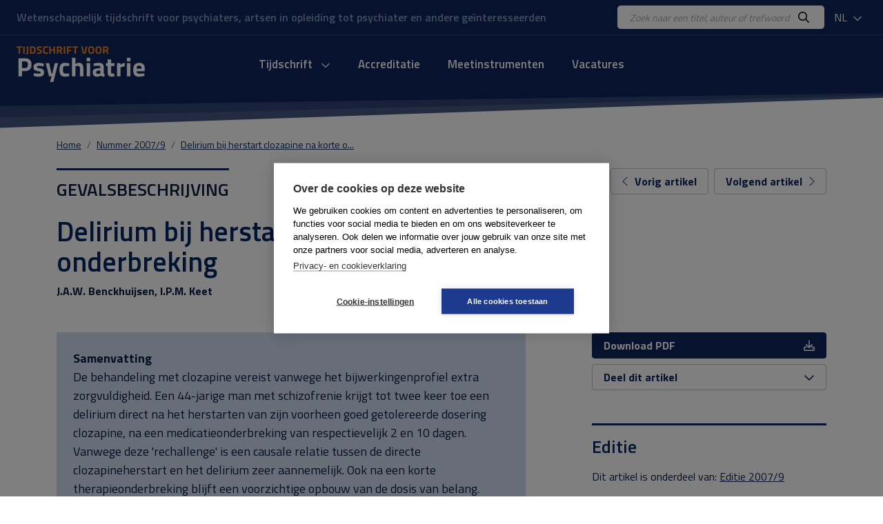

--- FILE ---
content_type: text/html; charset=UTF-8
request_url: https://www.tijdschriftvoorpsychiatrie.nl/nl/tijdschrift/issue/2007/9/50-1666_Delirium-on-re-starting-clozapine-after-a-short-break-in-treatment
body_size: 5152
content:
<!DOCTYPE html>
<html lang="nl">
<head>
<title>Delirium bij herstart clozapine na korte onderbreking - Tijdschrift voor Psychiatrie</title>
<meta http-equiv="Content-Type" content="text/html; charset=UTF-8">
<meta http-equiv="X-UA-Compatible" content="IE=Edge">
<meta name="viewport" content="width=device-width">
<meta name="search_title" content="Delirium bij herstart clozapine na korte onderbreking">
<meta name="description" content="">
<meta name="robots" content="index, follow">
<link rel="icon" href="/images/favicon.ico">
<link rel="apple-touch-icon" sizes="180x180" href="/images/apple-touch-icon.png">
<link rel="icon" type="image/png" sizes="32x32" href="/images/favicon-32x32.png">
<link rel="icon" type="image/png" sizes="16x16" href="/images/favicon-16x16.png">
<link rel="manifest" href="/images/site.webmanifest">
<link rel="mask-icon" href="/images/safari-pinned-tab.svg" color="#0f265c">
<meta name="msapplication-TileColor" content="#0f265c">
<meta name="theme-color" content="#0f265c">
<meta name="tdm-reservation" content="1">

<!-- Google Tag Manager -->
<script>(function(w,d,s,l,i){w[l]=w[l]||[];w[l].push({'gtm.start': new Date().getTime(),event:'gtm.js'});var f=d.getElementsByTagName(s)[0], j=d.createElement(s),dl=l!='dataLayer'?'&l='+l:'';j.async=true;j.src= 'https://www.googletagmanager.com/gtm.js?id='+i+dl;f.parentNode.insertBefore(j,f); })(window,document,'script','dataLayer','GTM-K7LQ7W4');</script>
<!-- End Google Tag Manager --> 

<!-- ----------------------------------------------------------------
    ______ ____
   |  ____|  _ \       FreshBits BV
   | |__  | |_) |      Internet Communicatie
   |  __| |  _ <
   | |    | |_) |      Amsterdam, The Netherlands
   |_|    |____/       www.freshbits.nl

------------------------------------------------------------------>

<!-- bootstrap 5 -->
<script src="https://code.jquery.com/jquery-3.2.1.min.js" integrity="sha256-hwg4gsxgFZhOsEEamdOYGBf13FyQuiTwlAQgxVSNgt4=" crossorigin="anonymous"></script>
<link href="https://cdn.jsdelivr.net/npm/bootstrap@5.0.2/dist/css/bootstrap.min.css" rel="stylesheet" integrity="sha384-EVSTQN3/azprG1Anm3QDgpJLIm9Nao0Yz1ztcQTwFspd3yD65VohhpuuCOmLASjC" crossorigin="anonymous">
<script src="https://cdn.jsdelivr.net/npm/bootstrap@5.0.2/dist/js/bootstrap.bundle.min.js" integrity="sha384-MrcW6ZMFYlzcLA8Nl+NtUVF0sA7MsXsP1UyJoMp4YLEuNSfAP+JcXn/tWtIaxVXM" crossorigin="anonymous"></script>

<!-- fonts + icons -->
<link rel="preconnect" href="https://fonts.googleapis.com">
<link rel="preconnect" href="https://fonts.gstatic.com" crossorigin>
<link href="https://fonts.googleapis.com/css2?family=Titillium+Web:wght@400;600;700&display=swap" rel="stylesheet">
<script src="https://kit.fontawesome.com/730660331f.js" crossorigin="anonymous"></script>

<!-- custom style and scripts -->
<link rel="stylesheet" href="/css/tijdschriftpsychiatrie.css?v=20240216">
<script src="/js/custom_menu.js"></script>

<!-- Open Graph meta tags -->
<meta property="og:locale" content="nl_NL">
<meta property="og:title" content="Tijdschrift voor Psychiatrie">
<meta property="og:description" content="Uitgave van de Stichting Tijdschrift voor Psychiatrie waarin participeren de Nederlandse Vereniging voor Psychiatrie en de Vlaamse Vereniging voor Psychiatrie.">
<meta property="og:url" content="https://www.tijdschriftvoorpsychiatrie.nl">
<meta property="og:image:width" content="1200">
<meta property="og:image:height" content="630">
<meta property="og:image" content="https://www.tijdschriftvoorpsychiatrie.nl/images/og-image.jpg">
<meta property="twitter:image" content="https://www.tijdschriftvoorpsychiatrie.nl/images/og-image.jpg">

<link rel="canonical" href="https://www.tijdschriftvoorpsychiatrie.nl/nl/artikelen/article/50-1666_Delirium-bij-herstart-clozapine-na-korte-onderbreking">
<meta name="citation_title" content="Delirium bij herstart clozapine na korte onderbreking">
<meta name="citation_author" content="J.A.W. Benckhuijsen">
<meta name="citation_author" content="I.P.M. Keet">
<meta name="citation_publication_date" content="2007/09/13">
<meta name="citation_journal_title" content="Tijdschrift voor Psychiatrie">
<meta name="citation_issue" content="2007/9">
<meta name="citation_firstpage" content="661">
<meta name="citation_lastpage" content="665">
<meta name="citation_pdf_url" content="https://www.tijdschriftvoorpsychiatrie.nl/media/3/articles_1666pdf.pdf">
</head>
<body class="index">
  <div class="page-content">
    <div class="non-footer">

        <header>
            <div class="header-top">
                <div class="container-fluid d-flex justify-content-between align-items-center py-2 px-4">
                    <div class="header-payoff">Wetenschappelijk tijdschrift voor psychiaters, artsen in opleiding tot psychiater en andere ge&iuml;nteresseerden</div>
                    <div class="d-flex align-items-center">
                        <div class="header-search-wrapper">
                            <form class="d-flex bg-white py-1 px-3 rounded-3" action="https://www.tijdschriftvoorpsychiatrie.nl/nl/search">
                                <input class="header-search-input border-0" type="text" name="q" placeholder="Zoek naar een titel, auteur of trefwoord">
                                <button class="border-0 bg-white"><i class="far fa-search"></i></button>
                            </form>
                        </div>
                        <div class="dropdown ms-2">
                            <button class="header-dropdown dropdown-toggle" type="button" id="dropdownMenuButton1" data-bs-toggle="dropdown" aria-expanded="false">
                                NL
                                <i class="far fa-chevron-down ms-1"></i>
                            </button>
                            <ul class="dropdown-menu" aria-labelledby="dropdownMenuButton1">
                                <li><a class="dropdown-item" href="/en/tijdschrift/issue/2007/9/50-1666_Delirium-on-re-starting-clozapine-after-a-short-break-in-treatment">EN</a></li>
                                <li><a class="dropdown-item" href="/nl/tijdschrift/issue/2007/9/50-1666_Delirium-on-re-starting-clozapine-after-a-short-break-in-treatment">NL</a></li>
                            </ul>
                        </div>
                    </div>
                </div>
            </div>
            <div class="container-fluid d-flex align-items-center py-3 px-4">
                <div class="mobile-menu-toggle me-3" onclick="toggleMobileMenu()"><i class="far fa-bars"></i></div>
                <a href="https://www.tijdschriftvoorpsychiatrie.nl/nl/" class="header-logo d-inline-block">
                    <img src="/images/logo.png" alt="Tijdschrift voor Psychiatrie">
                </a>

                <div class="menu-container">
                    <div class="main-menu-wrapper">

                        <div class="menu-item libm">
                            <form class="mobile-menu-search d-flex d-xl-none justify-content-between m-1 py-1 px-3 bg-white border rounded-3" _lpchecked="1" action="https://www.tijdschriftvoorpsychiatrie.nl/nl/search">
                                <input class="header-search-input border-0" type="text" name="q" placeholder="Zoek naar een titel, auteur of trefwoord">
                                <button class="border-0 bg-white"><i class="far fa-search" aria-hidden="true"></i></button>
                            </form>
                        </div>
                        
                        <nav class="main-menu-content">

                            <ul class="main-menu d-flex justify-content-center p-0" id="main-menu">
                                <!-- menu section -->
                                <li class="menu-item libm">
                                    <a href="#" onclick="showMobileMenuPanel(1); return false;" id="menuitem1" class="menu-item-link">
                                        Tijdschrift <i class="far fa-chevron-down ms-2"></i>
                                    </a>
                                </li>
                                <div class="menu-panel" id="menuPanel1" style="display: none;">
                                    <div class="menu-panel-mobile-backbutton p-3 border-bottom" onclick="switchBackToMainMenu()">
                                        <i class="far fa-chevron-left me-2"></i>Terug naar hoofdmenu
                                    </div>
                                                        
                                    <div class="row g-5 mt-0 p-4">
                                        <div class="menu-panel-column col-md-3 mt-0 mb-md-0 mb-4 border-end">
                                            <div class="menu-panel-column-content">
                                                <a href="https://www.tijdschriftvoorpsychiatrie.nl/nl/tijdschrift/new_articles" class="d-block fw-bold mb-2"><i class="fas fa-chevron-right me-2"></i> Nieuwe artikelen</a>
                                                <a href="/nl/tijdschrift/last_issue/2025/10" class="d-block fw-bold mb-2"><i class="fas fa-chevron-right me-2"></i> Huidige nummer</a>
                                                <a href="/nl/tijdschrift/previous_issue/2025/9" class="d-block fw-bold mb-2"><i class="fas fa-chevron-right me-2"></i> Vorige nummers</a>
                                                <a href="https://www.tijdschriftvoorpsychiatrie.nl/nl/tijdschrift/special_issue" class="d-block fw-bold mb-2"><i class="fas fa-chevron-right me-2"></i> Themanummers</a>
                                                <a href="https://www.tijdschriftvoorpsychiatrie.nl/nl/tijdschrift/boekbesprekingen" class="d-block fw-bold mb-2"><i class="fas fa-chevron-right me-2"></i> Boekbesprekingen</a>
                                            </div>
                                        </div>
                                        <div class="menu-panel-column col-md-3 mt-0 mb-md-0 mb-4 border-end">
                                            <div class="menu-panel-column-content">
                                                <div><a href="https://www.tijdschriftvoorpsychiatrie.nl/nl/tijdschrift/richtlijnen-voor-auteurs" class="d-block mb-2"><i class="fas fa-chevron-right me-2" aria-hidden="true"></i> Auteursrichtlijnen</a><a href="https://www.tijdschriftvoorpsychiatrie.nl/nl/tijdschrift/over-het-tijdschrift" class="d-block mb-2"><i class="fas fa-chevron-right me-2" aria-hidden="true"></i> Over het tijdschrift</a><a href="https://www.tijdschriftvoorpsychiatrie.nl/nl/tijdschrift/redactie" class="d-block mb-2"><i class="fas fa-chevron-right me-2" aria-hidden="true"></i> Redactie</a><a href="https://www.tijdschriftvoorpsychiatrie.nl/nl/tijdschrift/abonnementen" class="d-block mb-2"><i class="fas fa-chevron-right me-2" aria-hidden="true"></i> Abonnementen</a><a href="https://www.tijdschriftvoorpsychiatrie.nl/nl/tijdschrift/colofon" class="d-block mb-2"><i class="fas fa-chevron-right me-2" aria-hidden="true"></i> Colofon</a><a href="https://www.tijdschriftvoorpsychiatrie.nl/nl/tijdschrift/adverteren" class="d-block mb-2"><i class="fas fa-chevron-right me-2" aria-hidden="true"></i> Adverteren</a></div>
                                            </div>
                                        </div>
                                        <div class="menu-panel-column col-md-6 mt-0">
                                            <div class="menu-panel-column-content">
                                                <div class="menu-panel-column-title-wrapper">
                                                    <div class="menu-panel-column-title mb-2">Huidige nummer</div>
                                                </div>
                                                
                                                    <div class="row">
                                                        <div class="col-md-4 mb-3">
                                                            <img src="/media/8/_resized/67-2025-10_cvr_voorplat_w150.jpg" class="w-100" alt="Nummer 10 / 2025 Jaargang 67">
                                                        </div>
                                                        <div class="col-md-8">
                                                            <div class="h4 mb-0">Tijdschrift voor Psychiatrie</div>
                                                            <div class="mb-2 fw-bold">10 / 2025</div>
                                                            <p></p>
                                                            <a href="/nl/tijdschrift/last_issue/2025/10" class="">Huidige nummer <i class="fa-solid fa-chevron-right" aria-hidden="true"></i></a>
                                                        </div>
                                                    </div>
                                                
                                            </div>
                                        </div>
                                    </div>

                                </div>
                                <li class="menu-item libm">
                                    <a href="https://www.tijdschriftvoorpsychiatrie.nl/nl/accreditatie" class="menu-item-link">Accreditatie</a>
                                </li>
                                <li class="menu-item libm">
                                    <a href="https://www.tijdschriftvoorpsychiatrie.nl/nl/tijdschrift/meetinstrumenten" class="menu-item-link">Meetinstrumenten</a>
                                </li>
                                <li class="menu-item libm">
                                    <a href="https://www.tijdschriftvoorpsychiatrie.nl/nl/vacatures" class="menu-item-link">Vacatures</a>
                                </li>

                            </ul>
                        </nav>
                        <a href="/menu" class="custom-menu-editbutton">Edit</a>
                    </div>
                </div>

                <div class="lang-menu-mobile dropdown ms-auto">
                    <button class="header-dropdown dropdown-toggle" type="button" id="dropdownMenuButtonMobile" data-bs-toggle="dropdown" aria-expanded="false">
                        NL
                        <i class="far fa-chevron-down ms-1"></i>
                    </button>
                    <ul class="dropdown-menu" aria-labelledby="dropdownMenuButtonMobile">
                        <li><a class="dropdown-item" href="/en/tijdschrift/issue/2007/9/50-1666_Delirium-on-re-starting-clozapine-after-a-short-break-in-treatment">EN</a></li>
                        <li><a class="dropdown-item" href="/nl/tijdschrift/issue/2007/9/50-1666_Delirium-on-re-starting-clozapine-after-a-short-break-in-treatment">NL</a></li>
                    </ul>
                </div>
                
            </div>
        </header>

        <div class="menu-backdrop"></div>

        <main class="main-wrapper mb-5">
            <div class="container">
                <div class="row gx-md-5 justify-content-between align-items-center mb-4">
                    <nav aria-label="breadcrumb" class="col-12">
                        <ol class="breadcrumb m-0">
                            <li class="breadcrumb-item" aria-current="page"><a href="/nl/">Home</a></li><li class="breadcrumb-item" aria-current="page"><a href="/nl/tijdschrift/issue/2007/9">Nummer 2007/9</a></li><li class="breadcrumb-item" aria-current="page"><a href="/nl/tijdschrift/issue2007/9//50-1666_Delirium-on-re-starting-clozapine-after-a-short-break-in-treatment/">Delirium bij herstart clozapine na korte o...</a></li>
                        </ol>
                    </nav>
                </div>

                <div class="pe--tijdschrift-artikel main-template algemeen">

    

	<div class="row gx-md-5">
		<div class="col-lg-8">
			
			<div class="pre-header mb-1">
                
                    Gevalsbeschrijving
				
			</div>

            <div class="xs-area"></div>

			<h1 class="mb-3"><h1>Delirium bij herstart clozapine na korte onderbreking</h1></h1>

			<div class="authors fw-bold mb-5">
                
				    J.A.W. Benckhuijsen, I.P.M. Keet
                
			</div>

		</div>

        
		<div class="col-lg-4 text-end">
            <div class="article-nav-wrapper mb-4 mb-lg-0">
                <a class="btn btn-outline-primary me-1" href="/tijdschrift/issue/2007/9/50-1665_Clozapine-en-selectieve-serotonineheropnameremmers-risico-s-op-toxiciteit"><i class="fal fa-chevron-left me-xl-2"></i><span class="btn-text">Vorig artikel</span></a>
                <a class="btn btn-outline-primary" href="/tijdschrift/issue/2007/9/50-1667_De-grenzen-van-zelfbeschikking-ethische-en-juridische-dimensies-van-onvrijwillige-abortus-en-sterilisatie"><span class="btn-text">Volgend artikel</span><i class="fal fa-chevron-right ms-xl-2"></i></a>
            </div>
        </div>
        
	</div>

	<div class="row gx-md-5 mb-5">
		<div class="col-md-8">
			<div class="article">

				
				<div class="summary-wrapper mb-5">
					<div class="summary cat-Gevalsbeschrijving p-4">
                        <div class="summary-offset">
						    <P><span class="subtitle">samenvatting</span> De behandeling met clozapine vereist vanwege het bijwerkingenprofiel extra zorgvuldigheid. Een 44-jarige man met schizofrenie krijgt tot twee keer toe een delirium direct na het herstarten van zijn voorheen goed getolereerde dosering clozapine, na een medicatieonderbreking van respectievelijk 2 en 10 dagen. Vanwege deze 'rechallenge' is een causale relatie tussen de directe clozapineherstart en het delirium zeer aannemelijk. Ook na een korte therapieonderbreking blijft een voorzichtige opbouw van de dosis van belang. </P>
					    </div>
					</div>
                    <div class="triangle right"></div>
				</div>
				

				
				
                
                
                


			</div>

		</div>
		<div class="col-md-4">

			<div class="sticky-top">
				<div class="mb-5">
                    
					<a href="/media/3/articles_1666pdf.pdf" class="btn btn-primary w-100 d-flex justify-content-between align-items-center mb-2">
						<span>Download PDF</span>
						<i class="far fa-download" aria-hidden="true"></i>
                    </a>
                    
					<button class="btn btn-outline-primary w-100 d-flex justify-content-between align-items-center mb-2 d-none">
						<span>Toevoegen aan wensenlijst</span>
						<i class="far fa-plus" aria-hidden="true"></i>
					</button>
					<button class="btn btn-outline-primary w-100 d-flex justify-content-between align-items-center" type="button" data-bs-toggle="collapse" data-bs-target="#collapseShareArticle" aria-expanded="false" aria-controls="collapseShareArticle" id="ShareThisButton">
						<span>Deel dit artikel</span>
						<i class="far fa-chevron-down chevron-icon" aria-hidden="true"></i>
					</button>
                    <div class="collapse" id="collapseShareArticle">
                        <div class="card card-body">
                            <a href="https://twitter.com/intent/tweet?url=https%3A%2F%2Fwww.tijdschriftvoorpsychiatrie.nl%2Fnl%2Fartikelen%2Farticle%2F50-1666_Delirium-bij-herstart-clozapine-na-korte-onderbreking&amp;text=https%3A%2F%2Fwww.tijdschriftvoorpsychiatrie.nl%2Fnl%2Fartikelen%2Farticle%2F50-1666_Delirium-bij-herstart-clozapine-na-korte-onderbreking&amp;via=TijdschriftPsychiatrie.nl"><i class="fab fa-twitter me-2"></i> Twitter</a>
                            <a href="https://www.facebook.com/sharer.php?u=https%3A%2F%2Fwww.tijdschriftvoorpsychiatrie.nl%2Fnl%2Fartikelen%2Farticle%2F50-1666_Delirium-bij-herstart-clozapine-na-korte-onderbreking"><i class="fab fa-facebook-f me-2"></i> Facebook</a>
                            <a href="https://www.linkedin.com/shareArticle?mini=true&amp;ro=true&amp;url=https%3A%2F%2Fwww.tijdschriftvoorpsychiatrie.nl%2Fnl%2Fartikelen%2Farticle%2F50-1666_Delirium-bij-herstart-clozapine-na-korte-onderbreking&amp;title=Delirium+bij+herstart+clozapine+na+korte+onderbreking%3F&amp;source=https://www.tijdschriftvoorpsychiatrie.nl/"><i class="fab fa-linkedin me-2"></i> LinkedIn</a>
                            <a href="mailto:ontvanger@e-mailadres.nl?subject=https://www.tijdschriftvoorpsychiatrie.nl/:%20Delirium+bij+herstart+clozapine+na+korte+onderbreking%3F&amp;body=Delirium+bij+herstart+clozapine+na+korte+onderbreking%0A%0Ahttps%3A%2F%2Fwww.tijdschriftvoorpsychiatrie.nl%2Fnl%2Fartikelen%2Farticle%2F50-1666_Delirium-bij-herstart-clozapine-na-korte-onderbreking%0A%0A-- via https://www.tijdschriftvoorpsychiatrie.nl/"><i class="far fa-envelope me-2"></i> Mail</a>
                            <a href="whatsapp://send?text=https://www.tijdschriftvoorpsychiatrie.nl/:%20Delirium+bij+herstart+clozapine+na+korte+onderbreking%3F, https%3A%2F%2Fwww.tijdschriftvoorpsychiatrie.nl%2Fnl%2Fartikelen%2Farticle%2F50-1666_Delirium-bij-herstart-clozapine-na-korte-onderbreking"><i class="fab fa-whatsapp me-2"></i>WhatsApp</a>
                        
                        </div>
                    </div>
				</div>

				

                

                <div class="side-block border-top pt-3 pb-5"><h2 class="h3 mb-3">Editie</h2>Dit artikel is onderdeel van: <a href="/tijdschrift/issue/2007/9">Editie 2007/9</a></div>

		</div>

		</div>
	</div>
</div>

<script type="application/ld+json">
    {
        "@context": "http://schema.org",
        "@type": "Article",
        "@id": "#article",
        "name": "<h1>Delirium bij herstart clozapine na korte onderbreking</h1>",
        "author": "J.A.W. Benckhuijsen, I.P.M. Keet",
        "ispartOf": {
            "@id": "#issue",
            "@type": "PublicationIssue",
            "name": "Tijdschrift voor Psychiatrie, no.  ()",
            "issueNumber": "",
            "datePublished": "",
            "isPartOf": {
                "@id": "#periodical",
                "@type": ["PublicationVolume","Periodical"],
                "name": "Tijdschrift voor Psychiatrie /",
                "volumeNumber": "/"
            }
        }
    }
</script>


            </div>
        </main>
        
    </div>

    <footer>
        <div class="container py-5">
            
            <div class="footer-top row mb-4">
                <div class="col-lg-3 mb-3">
                    <img src="/images/logo-white.png" alt="">
                </div>
                <div class="col-lg-9 mb-3 pe-5">Uitgave van de Stichting Tijdschrift voor Psychiatrie waarin participeren de Nederlandse Vereniging voor Psychiatrie en de Vlaamse Vereniging voor Psychiatrie.</div>
            </div>
    
            <div class="footer-content row pt-5 border-top">
                <div class="col-lg-8">
                    <div class="row">
                        <div class="col-md-6 mb-5">
                            <h4 class="mb-4">Over TvP</h4>
                            <div class="row">
                                <div class="col-6">
                                    <a href="https://www.tijdschriftvoorpsychiatrie.nl/nl/tijdschrift/over-het-tijdschrift">Over het tijdschrift</a>
                                    <a href="https://www.tijdschriftvoorpsychiatrie.nl/nl/tijdschrift/redactie">Redactie</a>
                                    <a href="https://www.tijdschriftvoorpsychiatrie.nl/nl/tijdschrift/richtlijnen-voor-auteurs">Auteursrichtlijnen</a>
                                    <a href="https://www.tijdschriftvoorpsychiatrie.nl/nl/tijdschrift/colofon">Colofon</a>
                                </div>
                                <div class="col-6">
                                    <a href="https://www.tijdschriftvoorpsychiatrie.nl/nl/tijdschrift/abonnementen">Abonnementen</a>
                                    <a href="https://www.tijdschriftvoorpsychiatrie.nl/nl/tijdschrift/abonnementen/abonnee-worden">Abonnee worden</a>
                                    <a href="https://www.tijdschriftvoorpsychiatrie.nl/nl/tijdschrift/adverteren">Adverteren</a>
                                </div>
                            </div>
                        </div>
                        <div class="col-md-6 mb-5">
                            <h4 class="mb-4">Contact</h4>
                            Redactiebureau Tijdschrift voor Psychiatrie<br>
                            drs. S.L. (Lianne) van der Meer<br>
                            Telefoon: 030 899 00 80<br>
                            <a href="mailto:info@tijdschriftvoorpsychiatrie.nl">info@tijdschriftvoorpsychiatrie.nl</a><br>
                        </div>
                    </div>
                </div>
                <div class="col-lg-4">
                    <h4 class="mb-4">Copyright</h4>
                    <p>Redactie en uitgever zijn niet aansprakelijk voor de inhoud van de onder auteursnaam opgenomen artikelen of van de advertenties. Niets uit dit tijdschrift mag openbaar worden gemaakt door middel van druk, microfilm of op welke wijze ook, zonder schriftelijke toestemming van de redactie.</p>
                </div>
            </div>            
        </div>
    
        <div class="footer-bottom">
            <div class="container py-4">
                <div class="d-md-flex justify-content-between">
                    <div>
                        &copy; copyright 2025 Tijdschrift voor Psychiatrie
                    </div>
                    <div>
                        <a href="#" class="d-none ms-md-3"> </a>
                        <a href="#" class="d-none ms-3"> </a>
                    </div>
                </div>
            </div>
        </div>
    
    </footer>

  </div>

</body>
</html>

--- FILE ---
content_type: application/javascript
request_url: https://www.tijdschriftvoorpsychiatrie.nl/js/custom_menu.js
body_size: 374
content:
/**
 *	Custom menu
 */
$(function() {
	
	if ($(window).width() > 768) {

		var timer;
		var menuId;
		var hoverIntent=true;

		$('body').on('mouseenter', '.menu-item-link', function(){
			menuId=$(this).attr('id').substr(8);
			if (hoverIntent) {
				timer = setTimeout(function () {
					$('#menuPanel'+menuId).show();
					$('#menuPanel'+menuId).prev('.menu-item').addClass('active');
					hoverIntent=false;
				}, 75);
			} else {
				$('#menuPanel'+menuId).show();
				$('#menuPanel'+menuId).prev('.menu-item').addClass('active');
				hoverIntent=false;
			}
		});
	
		$('body').on('mouseleave', '.menu-panel', function(){
			if (!$('#menuitem'+menuId).is(':hover')) {
				clearTimeout(timer);
				$('#menuPanel'+menuId).hide();
				$('#menuPanel'+menuId).prev('.menu-item').removeClass('active');
				hoverIntent=true;
			}
		});

		$('body').on('mouseleave', '.menu-item-link', function(){
			if (!$('#menuPanel'+menuId).is(':hover')) {
				clearTimeout(timer);
				$('#menuPanel'+menuId).hide();
				$('#menuPanel'+menuId).prev('.menu-item').removeClass('active');
				hoverIntent=true;
			}
		});

	}
    
});


function toggleMobileMenu() {
	var m=$('.menu-container');
	if (m.hasClass('open')) {
		m.removeClass('open');
		$('body').removeClass('hide-overflow');
		$('.menu-backdrop, .mobile-menu-close-button').fadeOut(200);
	} else {
		m.addClass('open');
		$('body').addClass('hide-overflow');
		$('.menu-backdrop, .mobile-menu-close-button').fadeIn(200);
	}
}

function closeMobileMenu() {
	$('.menu-container').removeClass('open');
	$('body').removeClass('hide-overflow');
	$('.menu-backdrop, .mobile-menu-close-button').fadeOut(200);
}

function showMobileMenuPanel(id) {
	$('.main-menu-content').addClass('slideleft');
	$('#menuPanel'+id).fadeIn(1).delay(10).addClass('open');
}

function switchBackToMainMenu() {
	$('.main-menu-content').removeClass('slideleft');
	$('.menu-panel').removeClass('open').delay(200).fadeOut(1);
}